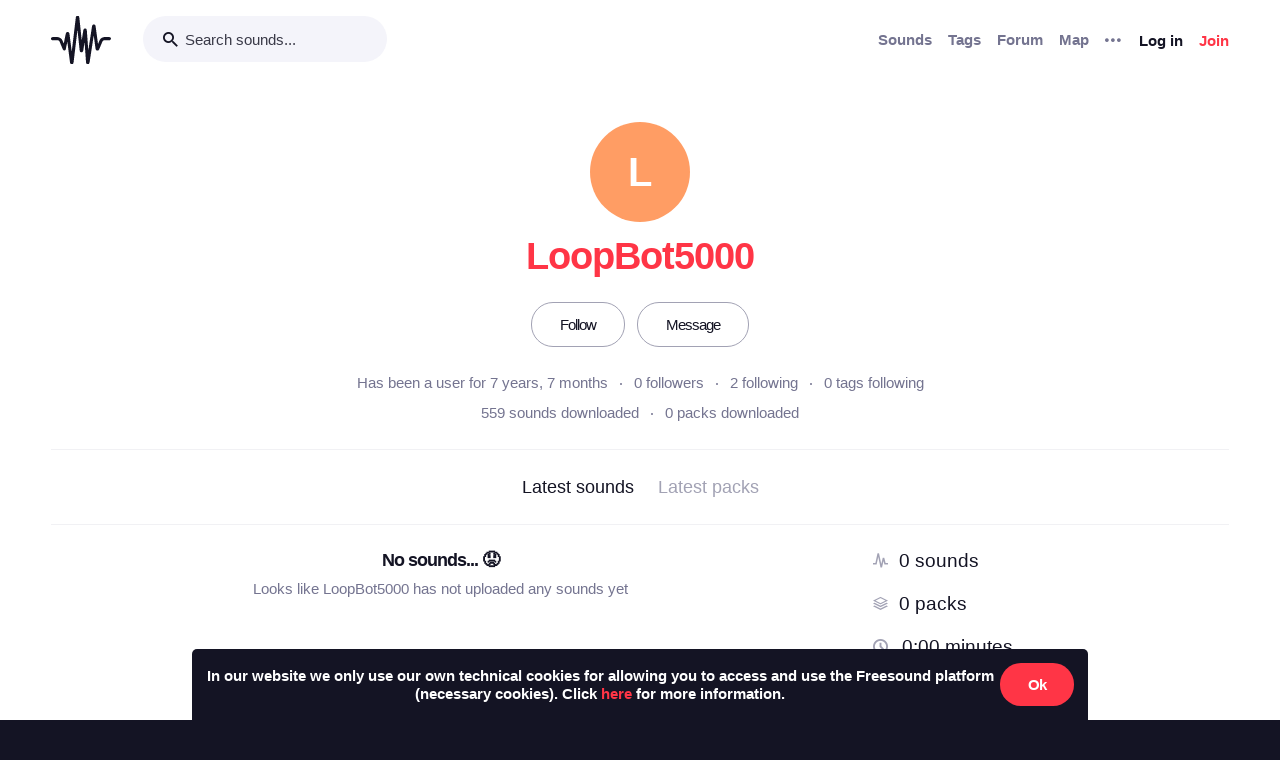

--- FILE ---
content_type: text/html; charset=utf-8
request_url: https://freesound.org/people/LoopBot5000/section/latest_packs/?ajax=1
body_size: 187
content:





    <div class="text-center">
        <h5>No packs... &#128543</h5>
        <div class="text-grey v-spacing-top-1">Looks like LoopBot5000 has not uploaded any packs yet</div>
    </div>


